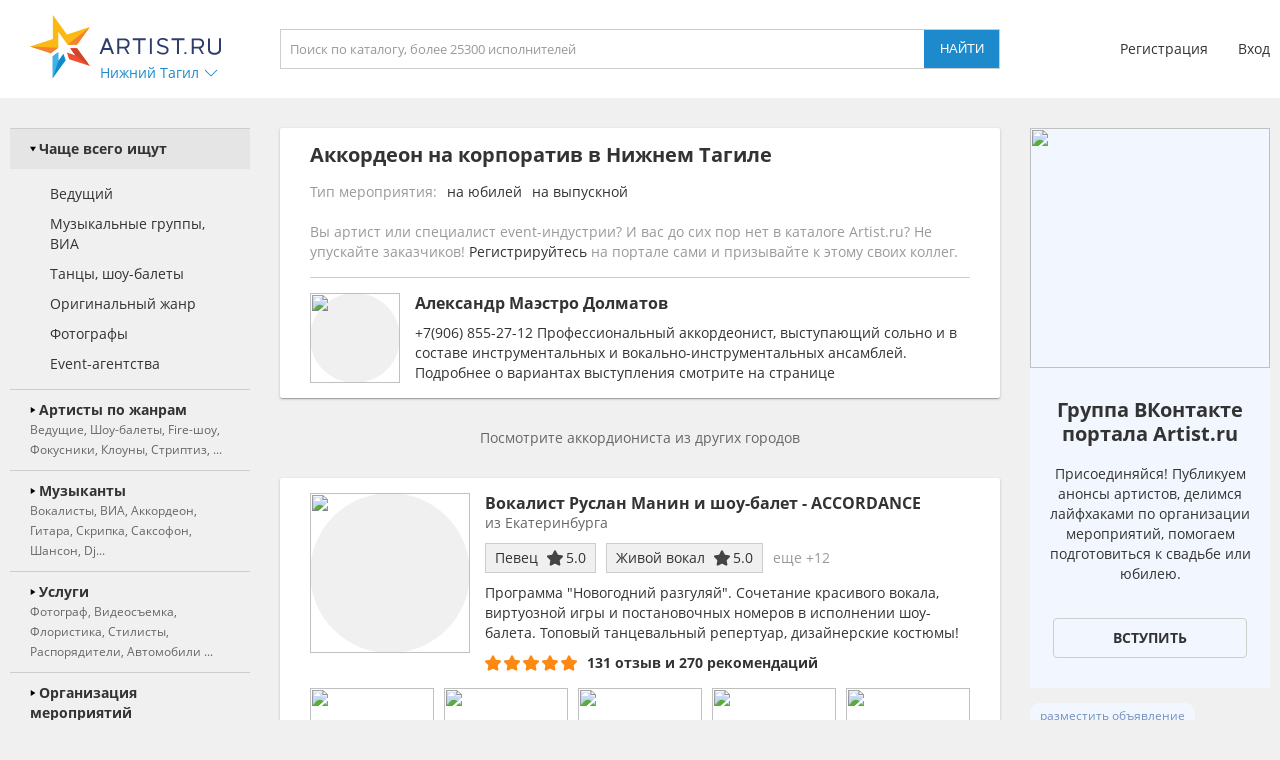

--- FILE ---
content_type: text/html; charset=UTF-8
request_url: https://n-tagil.artist.ru/anounce/catalog/default/0/
body_size: 696
content:
catalog:::<a class="block_anounce_create exclude-sun-editor" href="//help.artist.ru/other/anounces/" target="_blank">разместить объявление</a>

<noindex>
    <a class="block_anounce_desktop exclude-sun-editor" href="https://aa.artist.ru/anounce/click/?id=7721027" rel="nofollow" target="_blank" onclick="return true;">
        <div class="subblock_icon exclude-sun-editor">
            <img src="https://f2.artist.ru/content/images/resize/85x85/7.67867f131282b1.81209284.png" change="https://f2.artist.ru/content/images/resize/[size]/7.67867f131282b1.81209284.png" current_width="85" current_height="85" class="exclude-sun-editor" />
        </div>
        <div class="subblock_main exclude-sun-editor">
            <div class="title exclude-sun-editor">Дзен-канал портала artist.ru</div>
            <div class="description exclude-sun-editor">1001 совет по организации мероприятий и продвижению артистов, юмор, лайфхаки - давай к нам!</div>
        </div>
        <div class="subblock_button exclude-sun-editor">
            <div class="exclude-sun-editor">Перейти</div>
        </div>
    </a>

    <a class="block_anounce_mobile exclude-sun-editor" href="https://aa.artist.ru/anounce/click/?id=7721027" rel="nofollow" target="_blank" onclick="return true;">
        <div class="subblock_main exclude-sun-editor">
            <div class="subblock_icon exclude-sun-editor">
                <img src="https://f2.artist.ru/content/images/resize/40x40/7.67867f131282b1.81209284.png" change="https://f2.artist.ru/content/images/resize/[size]/7.67867f131282b1.81209284.png" current_width="40" current_height="40" class="exclude-sun-editor" />
            </div>
            <div class="title exclude-sun-editor">Дзен-канал портала artist.ru</div>
        </div>
        <div class="description exclude-sun-editor">1001 совет по организации мероприятий и продвижению артистов, юмор, лайфхаки - давай к нам!</div>
        <div class="subblock_button exclude-sun-editor">
            <div class="exclude-sun-editor">Перейти</div>
        </div>
    </a>

    <a class="block_anounce_right exclude-sun-editor" href="https://aa.artist.ru/anounce/click/?id=7721027" rel="nofollow" target="_blank" onclick="return true;">
        <div class="subblock_icon exclude-sun-editor">
            <img src="https://f2.artist.ru/content/images/resize/240x240/7.67867f131282b1.81209284.png" change="https://f2.artist.ru/content/images/resize/[size]/7.67867f131282b1.81209284.png" current_width="240" current_height="240" class="exclude-sun-editor" />
        </div>
        <div class="title exclude-sun-editor">Дзен-канал портала artist.ru</div>
        <div class="description exclude-sun-editor">1001 совет по организации мероприятий и продвижению артистов, юмор, лайфхаки - давай к нам!</div>
        <div class="subblock_button exclude-sun-editor">
            <div class="exclude-sun-editor">Перейти</div>
        </div>
    </a>
</noindex>

<a class="block_anounce_create_bottom exclude-sun-editor" href="//help.artist.ru/other/anounces/" target="_blank">разместить объявление</a>


--- FILE ---
content_type: text/html; charset=UTF-8
request_url: https://n-tagil.artist.ru/anounce/right/default/0/
body_size: 754
content:
right:::<a class="block_anounce_create exclude-sun-editor" href="//help.artist.ru/other/anounces/" target="_blank">разместить объявление</a>

<noindex>
    <a class="block_anounce_desktop exclude-sun-editor" href="https://aa.artist.ru/anounce/click/?id=7721028" rel="nofollow" target="_blank" onclick="return true;">
        <div class="subblock_icon exclude-sun-editor">
            <img src="https://f2.artist.ru/content/images/resize/85x85/a.626248b90c5418.07624771.png" change="https://f2.artist.ru/content/images/resize/[size]/a.626248b90c5418.07624771.png" current_width="85" current_height="85" class="exclude-sun-editor" />
        </div>
        <div class="subblock_main exclude-sun-editor">
            <div class="title exclude-sun-editor">Группа ВКонтакте портала Artist.ru</div>
            <div class="description exclude-sun-editor">Присоединяйся! Публикуем анонсы артистов, делимся лайфхаками по организации мероприятий, помогаем подготовиться к свадьбе или юбилею.</div>
        </div>
        <div class="subblock_button exclude-sun-editor">
            <div class="exclude-sun-editor">Вступить</div>
        </div>
    </a>

    <a class="block_anounce_mobile exclude-sun-editor" href="https://aa.artist.ru/anounce/click/?id=7721028" rel="nofollow" target="_blank" onclick="return true;">
        <div class="subblock_main exclude-sun-editor">
            <div class="subblock_icon exclude-sun-editor">
                <img src="https://f2.artist.ru/content/images/resize/40x40/a.626248b90c5418.07624771.png" change="https://f2.artist.ru/content/images/resize/[size]/a.626248b90c5418.07624771.png" current_width="40" current_height="40" class="exclude-sun-editor" />
            </div>
            <div class="title exclude-sun-editor">Группа ВКонтакте портала Artist.ru</div>
        </div>
        <div class="description exclude-sun-editor">Присоединяйся! Публикуем анонсы артистов, делимся лайфхаками по организации мероприятий, помогаем подготовиться к свадьбе или юбилею.</div>
        <div class="subblock_button exclude-sun-editor">
            <div class="exclude-sun-editor">Вступить</div>
        </div>
    </a>

    <a class="block_anounce_right exclude-sun-editor" href="https://aa.artist.ru/anounce/click/?id=7721028" rel="nofollow" target="_blank" onclick="return true;">
        <div class="subblock_icon exclude-sun-editor">
            <img src="https://f2.artist.ru/content/images/resize/240x240/a.626248b90c5418.07624771.png" change="https://f2.artist.ru/content/images/resize/[size]/a.626248b90c5418.07624771.png" current_width="240" current_height="240" class="exclude-sun-editor" />
        </div>
        <div class="title exclude-sun-editor">Группа ВКонтакте портала Artist.ru</div>
        <div class="description exclude-sun-editor">Присоединяйся! Публикуем анонсы артистов, делимся лайфхаками по организации мероприятий, помогаем подготовиться к свадьбе или юбилею.</div>
        <div class="subblock_button exclude-sun-editor">
            <div class="exclude-sun-editor">Вступить</div>
        </div>
    </a>
</noindex>

<a class="block_anounce_create_bottom exclude-sun-editor" href="//help.artist.ru/other/anounces/" target="_blank">разместить объявление</a>


--- FILE ---
content_type: text/css
request_url: https://artist.ru/static/css/loaders.css
body_size: 235
content:
@keyframes rotate {
    100% {
        transform: rotate(360deg);
    }
}
.arc-rotate2 .loader {
    position: absolute;
    top: 0;
    left: 0;
    right: 0;
    bottom: 0;
    margin: auto;
    width: 200px;
    height: 200px;
}
.arc-rotate2 .loader.relative {
    position: relative;
    top: unset;
    left: unset;
    right: unset;
    bottom: unset;
    margin: auto;
}
.arc-rotate2 .loader .arc {
    position: absolute;
    width: 100%;
    height: 100%;
}
.arc-rotate2 .loader .arc::before, .arc-rotate2 .loader .arc::after {
    content: '';
    position: absolute;
    top: 32%;
    left: 32%;
    border: 4px solid;
    border-radius: 50%;
    width: 36%;
    height: 36%;
}
.arc-rotate2 .loader .arc::before {
    border-color: #333;
    opacity: .3;
}
.arc-rotate2 .loader .arc::after {
    border-color: transparent;
    border-bottom-color: #38b4e7;
    animation: rotate 2s infinite linear;
}


--- FILE ---
content_type: image/svg+xml
request_url: https://n-tagil.artist.ru/static/images/icons/icon_star.svg
body_size: 779
content:
<?xml version="1.0" encoding="utf-8"?>
<!-- Generator: Adobe Illustrator 23.0.4, SVG Export Plug-In . SVG Version: 6.00 Build 0)  -->
<svg version="1.1" id="Capa_1" xmlns="http://www.w3.org/2000/svg" xmlns:xlink="http://www.w3.org/1999/xlink" x="0px" y="0px"
	 viewBox="0 0 49.9 49.9" style="enable-background:new 0 0 49.9 49.9;" xml:space="preserve">
<style type="text/css">
	.st0{fill:#444444;}
</style>
	<path class="st0" d="M48.9,22.7c1-1,1.3-2.4,0.9-3.7c-0.4-1.3-1.5-2.2-2.9-2.4l-12.1-1.8c-0.5-0.1-1-0.4-1.2-0.9L28.2,3
	c-0.6-1.2-1.8-2-3.2-2c-1.4,0-2.6,0.8-3.2,2l-5.4,11c-0.2,0.5-0.7,0.8-1.2,0.9L3.1,16.6c-1.4,0.2-2.5,1.1-2.9,2.4s-0.1,2.7,0.9,3.7
	l8.7,8.5c0.4,0.4,0.5,0.9,0.5,1.4l-2.1,12C8,46,8.5,47.3,9.6,48.1s2.6,0.9,3.8,0.3l10.8-5.7c0.5-0.2,1-0.2,1.5,0l10.8,5.7
	c0.5,0.3,1.1,0.4,1.7,0.4c0.7,0,1.5-0.2,2.1-0.7c1.1-0.8,1.7-2.1,1.4-3.5l-2.1-12c-0.1-0.5,0.1-1,0.5-1.4L48.9,22.7z"/>
</svg>
